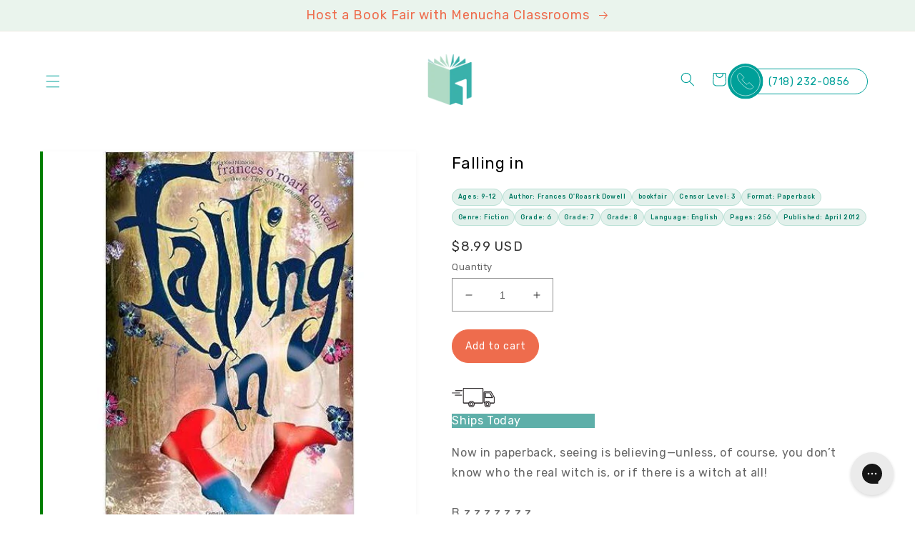

--- FILE ---
content_type: image/svg+xml
request_url: https://cdn.shopify.com/s/files/1/0139/4245/6377/files/phone_header_2.svg?v=1657639441
body_size: -364
content:
<svg id="Group_3917" data-name="Group 3917" xmlns="http://www.w3.org/2000/svg" width="49.434" height="49.436" viewBox="0 0 49.434 49.436">
  <path id="Path_3616" data-name="Path 3616" d="M8718.6,552.015a24.718,24.718,0,1,0-24.719-24.718,24.715,24.715,0,0,0,24.719,24.718" transform="translate(-8693.884 -502.58)" fill="#00a099"/>
  <path id="Path_3615" data-name="Path 3615" d="M8727.109,532.135l-5.16-4.951a.842.842,0,0,0-1.178.013l-2.336,2.334a18.618,18.618,0,0,1-6.91-6.908l2.336-2.336a.843.843,0,0,0,.012-1.177l-4.949-5.161a.845.845,0,0,0-1.2-.013c-.562.561-.893.894-1.66,1.661-5.5,5.5,13.9,24.9,19.4,19.4.768-.766,1.1-1.1,1.66-1.658a.845.845,0,0,0-.012-1.2Zm-10.881-27.686a20.38,20.38,0,1,1-20.381,20.38A20.379,20.379,0,0,1,8716.229,504.449Z" transform="translate(-8691.511 -500.321)" fill="none" stroke="#fff" stroke-miterlimit="10" stroke-width="0.625"/>
</svg>
